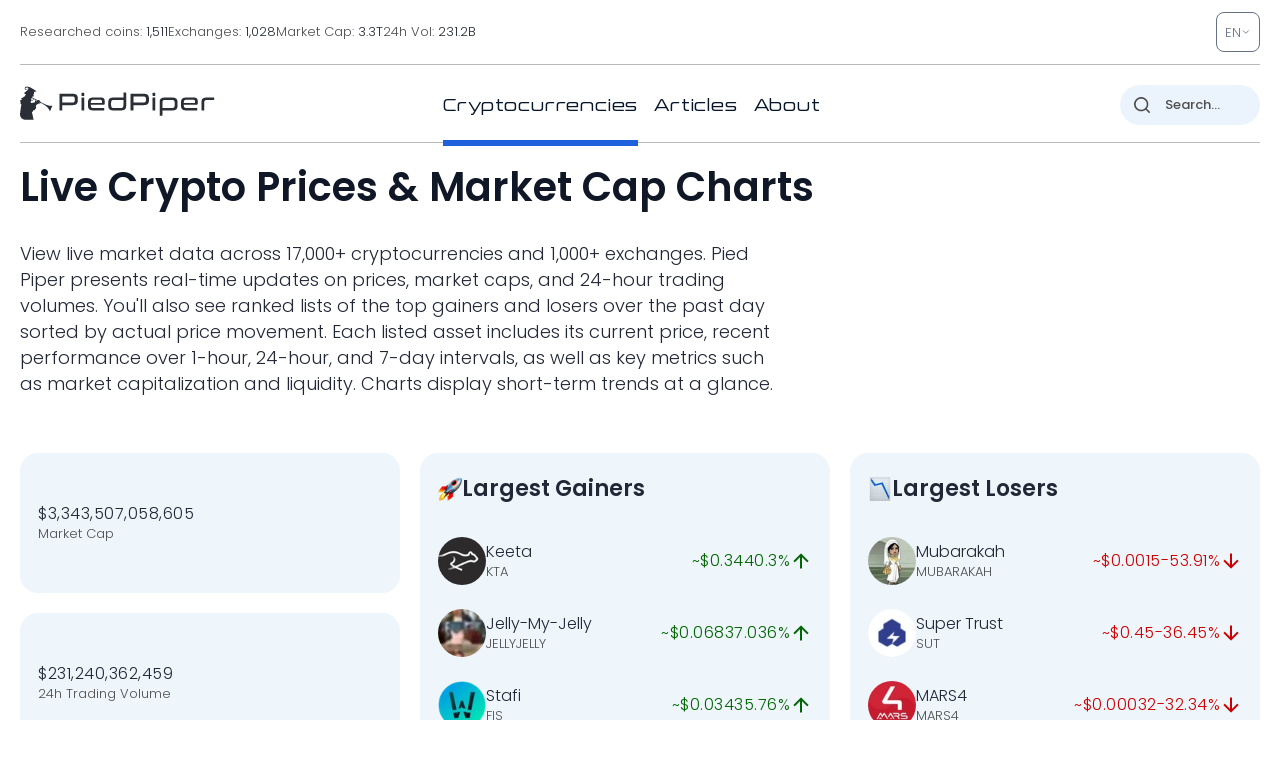

--- FILE ---
content_type: image/svg+xml
request_url: https://pp.one/charts/7d/39.svg
body_size: 3325
content:
<!-- series7d: [{"tick_date":"2025-10-12 09:00:00","close":"3.01"},{"tick_date":"2025-10-12 10:00:00","close":"3"},{"tick_date":"2025-10-12 11:00:00","close":"3.01"},{"tick_date":"2025-10-12 12:00:00","close":"3.02"},{"tick_date":"2025-10-12 13:00:00","close":"3.04"},{"tick_date":"2025-10-12 14:00:00","close":"3.01"},{"tick_date":"2025-10-12 15:00:00","close":"3.11"},{"tick_date":"2025-10-12 16:00:00","close":"3.2"},{"tick_date":"2025-10-12 17:00:00","close":"3.25"},{"tick_date":"2025-10-12 18:00:00","close":"3.26"},{"tick_date":"2025-10-12 19:00:00","close":"3.23"},{"tick_date":"2025-10-12 20:00:00","close":"3.28"},{"tick_date":"2025-10-12 21:00:00","close":"3.29"},{"tick_date":"2025-10-12 22:00:00","close":"3.24"},{"tick_date":"2025-10-12 23:00:00","close":"3.25"},{"tick_date":"2025-10-13 00:00:00","close":"3.24"},{"tick_date":"2025-10-13 01:00:00","close":"3.22"},{"tick_date":"2025-10-13 02:00:00","close":"3.24"},{"tick_date":"2025-10-13 03:00:00","close":"3.24"},{"tick_date":"2025-10-13 04:00:00","close":"3.23"},{"tick_date":"2025-10-13 05:00:00","close":"3.23"},{"tick_date":"2025-10-13 06:00:00","close":"3.24"},{"tick_date":"2025-10-13 07:00:00","close":"3.27"},{"tick_date":"2025-10-13 08:00:00","close":"3.3"},{"tick_date":"2025-10-13 09:00:00","close":"3.34"},{"tick_date":"2025-10-13 10:00:00","close":"3.35"},{"tick_date":"2025-10-13 11:00:00","close":"3.34"},{"tick_date":"2025-10-13 12:00:00","close":"3.29"},{"tick_date":"2025-10-13 13:00:00","close":"3.26"},{"tick_date":"2025-10-13 14:00:00","close":"3.32"},{"tick_date":"2025-10-13 15:00:00","close":"3.28"},{"tick_date":"2025-10-13 16:00:00","close":"3.32"},{"tick_date":"2025-10-13 17:00:00","close":"3.32"},{"tick_date":"2025-10-13 18:00:00","close":"3.33"},{"tick_date":"2025-10-13 19:00:00","close":"3.37"},{"tick_date":"2025-10-13 20:00:00","close":"3.4"},{"tick_date":"2025-10-13 21:00:00","close":"3.41"},{"tick_date":"2025-10-13 22:00:00","close":"3.41"},{"tick_date":"2025-10-13 23:00:00","close":"3.41"},{"tick_date":"2025-10-14 00:00:00","close":"3.37"},{"tick_date":"2025-10-14 01:00:00","close":"3.38"},{"tick_date":"2025-10-14 02:00:00","close":"3.37"},{"tick_date":"2025-10-14 03:00:00","close":"3.32"},{"tick_date":"2025-10-14 04:00:00","close":"3.31"},{"tick_date":"2025-10-14 05:00:00","close":"3.25"},{"tick_date":"2025-10-14 06:00:00","close":"3.22"},{"tick_date":"2025-10-14 07:00:00","close":"3.14"},{"tick_date":"2025-10-14 08:00:00","close":"3.11"},{"tick_date":"2025-10-14 09:00:00","close":"3.15"},{"tick_date":"2025-10-14 10:00:00","close":"3.15"},{"tick_date":"2025-10-14 11:00:00","close":"3.11"},{"tick_date":"2025-10-14 12:00:00","close":"3.15"},{"tick_date":"2025-10-14 13:00:00","close":"3.11"},{"tick_date":"2025-10-14 14:00:00","close":"3.14"},{"tick_date":"2025-10-14 15:00:00","close":"3.17"},{"tick_date":"2025-10-14 16:00:00","close":"3.23"},{"tick_date":"2025-10-14 17:00:00","close":"3.25"},{"tick_date":"2025-10-14 18:00:00","close":"3.25"},{"tick_date":"2025-10-14 19:00:00","close":"3.26"},{"tick_date":"2025-10-14 20:00:00","close":"3.23"},{"tick_date":"2025-10-14 21:00:00","close":"3.24"},{"tick_date":"2025-10-14 22:00:00","close":"3.24"},{"tick_date":"2025-10-14 23:00:00","close":"3.24"},{"tick_date":"2025-10-15 00:00:00","close":"3.25"},{"tick_date":"2025-10-15 01:00:00","close":"3.23"},{"tick_date":"2025-10-15 02:00:00","close":"3.23"},{"tick_date":"2025-10-15 03:00:00","close":"3.25"},{"tick_date":"2025-10-15 04:00:00","close":"3.22"},{"tick_date":"2025-10-15 05:00:00","close":"3.25"},{"tick_date":"2025-10-15 06:00:00","close":"3.26"},{"tick_date":"2025-10-15 07:00:00","close":"3.26"},{"tick_date":"2025-10-15 08:00:00","close":"3.28"},{"tick_date":"2025-10-15 09:00:00","close":"3.31"},{"tick_date":"2025-10-15 10:00:00","close":"3.27"},{"tick_date":"2025-10-15 11:00:00","close":"3.25"},{"tick_date":"2025-10-15 12:00:00","close":"3.23"},{"tick_date":"2025-10-15 13:00:00","close":"3.2"},{"tick_date":"2025-10-15 14:00:00","close":"3.17"},{"tick_date":"2025-10-15 15:00:00","close":"3.16"},{"tick_date":"2025-10-15 16:00:00","close":"3.14"},{"tick_date":"2025-10-15 17:00:00","close":"3.16"},{"tick_date":"2025-10-15 18:00:00","close":"3.16"},{"tick_date":"2025-10-15 19:00:00","close":"3.18"},{"tick_date":"2025-10-15 20:00:00","close":"3.15"},{"tick_date":"2025-10-15 21:00:00","close":"3.14"},{"tick_date":"2025-10-15 22:00:00","close":"3.12"},{"tick_date":"2025-10-15 23:00:00","close":"3.12"},{"tick_date":"2025-10-16 00:00:00","close":"3.14"},{"tick_date":"2025-10-16 01:00:00","close":"3.13"},{"tick_date":"2025-10-16 02:00:00","close":"3.17"},{"tick_date":"2025-10-16 03:00:00","close":"3.15"},{"tick_date":"2025-10-16 04:00:00","close":"3.13"},{"tick_date":"2025-10-16 05:00:00","close":"3.13"},{"tick_date":"2025-10-16 06:00:00","close":"3.13"},{"tick_date":"2025-10-16 07:00:00","close":"3.17"},{"tick_date":"2025-10-16 08:00:00","close":"3.15"},{"tick_date":"2025-10-16 09:00:00","close":"3.13"},{"tick_date":"2025-10-16 10:00:00","close":"3.16"},{"tick_date":"2025-10-16 11:00:00","close":"3.18"},{"tick_date":"2025-10-16 12:00:00","close":"3.18"},{"tick_date":"2025-10-16 13:00:00","close":"3.19"},{"tick_date":"2025-10-16 14:00:00","close":"3.16"},{"tick_date":"2025-10-16 15:00:00","close":"3.16"},{"tick_date":"2025-10-16 16:00:00","close":"3.08"},{"tick_date":"2025-10-16 17:00:00","close":"3.09"},{"tick_date":"2025-10-16 18:00:00","close":"3.08"},{"tick_date":"2025-10-16 19:00:00","close":"3.06"},{"tick_date":"2025-10-16 20:00:00","close":"3.03"},{"tick_date":"2025-10-16 21:00:00","close":"3"},{"tick_date":"2025-10-16 22:00:00","close":"3.02"},{"tick_date":"2025-10-16 23:00:00","close":"3"},{"tick_date":"2025-10-17 00:00:00","close":"3.01"},{"tick_date":"2025-10-17 01:00:00","close":"3.03"},{"tick_date":"2025-10-17 02:00:00","close":"3.03"},{"tick_date":"2025-10-17 03:00:00","close":"3.03"},{"tick_date":"2025-10-17 04:00:00","close":"3.04"},{"tick_date":"2025-10-17 05:00:00","close":"3.03"},{"tick_date":"2025-10-17 06:00:00","close":"3.01"},{"tick_date":"2025-10-17 07:00:00","close":"2.92"},{"tick_date":"2025-10-17 08:00:00","close":"2.84"},{"tick_date":"2025-10-17 09:00:00","close":"2.8"},{"tick_date":"2025-10-17 10:00:00","close":"2.86"},{"tick_date":"2025-10-17 11:00:00","close":"2.84"},{"tick_date":"2025-10-17 12:00:00","close":"2.91"},{"tick_date":"2025-10-17 13:00:00","close":"2.9"},{"tick_date":"2025-10-17 14:00:00","close":"2.91"},{"tick_date":"2025-10-17 15:00:00","close":"2.9"},{"tick_date":"2025-10-17 16:00:00","close":"2.91"},{"tick_date":"2025-10-17 17:00:00","close":"2.9"},{"tick_date":"2025-10-17 18:00:00","close":"2.92"},{"tick_date":"2025-10-17 19:00:00","close":"2.91"},{"tick_date":"2025-10-17 20:00:00","close":"2.9"},{"tick_date":"2025-10-17 21:00:00","close":"2.93"},{"tick_date":"2025-10-17 22:00:00","close":"2.93"},{"tick_date":"2025-10-17 23:00:00","close":"2.91"},{"tick_date":"2025-10-18 00:00:00","close":"2.89"},{"tick_date":"2025-10-18 01:00:00","close":"2.91"},{"tick_date":"2025-10-18 02:00:00","close":"2.93"},{"tick_date":"2025-10-18 03:00:00","close":"2.92"},{"tick_date":"2025-10-18 04:00:00","close":"2.94"},{"tick_date":"2025-10-18 05:00:00","close":"2.91"},{"tick_date":"2025-10-18 06:00:00","close":"2.92"},{"tick_date":"2025-10-18 07:00:00","close":"2.93"},{"tick_date":"2025-10-18 08:00:00","close":"2.94"},{"tick_date":"2025-10-18 09:00:00","close":"2.92"},{"tick_date":"2025-10-18 10:00:00","close":"2.93"},{"tick_date":"2025-10-18 11:00:00","close":"2.94"},{"tick_date":"2025-10-18 12:00:00","close":"2.94"},{"tick_date":"2025-10-18 13:00:00","close":"2.94"},{"tick_date":"2025-10-18 14:00:00","close":"2.92"},{"tick_date":"2025-10-18 15:00:00","close":"2.93"},{"tick_date":"2025-10-18 16:00:00","close":"2.92"},{"tick_date":"2025-10-18 17:00:00","close":"2.91"},{"tick_date":"2025-10-18 18:00:00","close":"2.92"},{"tick_date":"2025-10-18 19:00:00","close":"2.93"},{"tick_date":"2025-10-18 20:00:00","close":"2.93"},{"tick_date":"2025-10-18 21:00:00","close":"2.94"},{"tick_date":"2025-10-18 22:00:00","close":"2.93"},{"tick_date":"2025-10-18 23:00:00","close":"2.93"},{"tick_date":"2025-10-19 00:00:00","close":"2.93"},{"tick_date":"2025-10-19 01:00:00","close":"2.91"},{"tick_date":"2025-10-19 02:00:00","close":"2.93"},{"tick_date":"2025-10-19 03:00:00","close":"2.91"},{"tick_date":"2025-10-19 04:00:00","close":"2.94"},{"tick_date":"2025-10-19 05:00:00","close":"2.92"},{"tick_date":"2025-10-19 06:00:00","close":"2.92"},{"tick_date":"2025-10-19 07:00:00","close":"2.91"},{"tick_date":"2025-10-19 08:00:00","close":"2.91"},{"tick_date":"2025-10-19 09:00:00","close":"2.91"}] -->

<svg width="160" height="60" viewBox="0 0 160 60" xmlns="http://www.w3.org/2000/svg">
  <defs>
    <linearGradient id="grad-area" x1="0" y1="0" x2="0" y2="1">
      <stop offset="0%" stop-color="rgba(255,82,82,.2)" />
      <stop offset="100%" stop-color="rgba(0,0,0,0)" />
    </linearGradient>
  </defs>

  <path d="M0,39.344C0,39.344,0.635,40.328,0.952,40.328C1.27,40.328,1.587,39.672,1.905,39.344C2.222,39.016,2.569,38.773,2.857,38.361C3.221,37.84,3.515,36.373,3.81,36.393C4.16,36.418,4.495,39.373,4.762,39.344C5.239,39.293,5.388,32.7,5.714,29.508C6.024,26.479,6.289,23.169,6.667,20.656C6.95,18.77,7.111,16.712,7.619,15.738C7.884,15.228,8.296,14.69,8.571,14.754C8.985,14.85,9.236,17.722,9.524,17.705C9.889,17.683,9.968,13.762,10.476,12.787C10.742,12.277,11.163,11.724,11.429,11.803C11.936,11.954,11.873,16.57,12.381,16.721C12.646,16.8,13.016,15.738,13.333,15.738C13.651,15.738,13.998,16.309,14.286,16.721C14.65,17.242,14.921,18.689,15.238,18.689C15.556,18.689,15.775,16.982,16.19,16.721C16.465,16.549,16.849,16.597,17.143,16.721C17.495,16.87,17.743,17.556,18.095,17.705C18.389,17.829,18.754,17.829,19.048,17.705C19.4,17.556,19.725,17.179,20,16.721C20.414,16.032,20.635,14.754,20.952,13.77C21.27,12.787,21.606,11.88,21.905,10.82C22.246,9.608,22.395,7.724,22.857,6.885C23.126,6.397,23.492,5.902,23.81,5.902C24.127,5.902,24.496,6.376,24.762,6.885C25.27,7.86,25.349,10.382,25.714,11.803C26.002,12.922,26.386,14.775,26.667,14.754C27.056,14.724,27.264,8.866,27.619,8.852C27.911,8.841,28.254,12.787,28.571,12.787C28.889,12.787,28.979,9.281,29.524,8.852C29.788,8.645,30.183,8.977,30.476,8.852C30.828,8.703,31.16,8.357,31.429,7.869C31.89,7.03,32.039,5.146,32.381,3.934C32.68,2.874,32.92,1.673,33.333,0.984C33.608,0.526,33.934,0.149,34.286,0C34.579,-0.124,34.921,0,35.238,0C35.556,0,35.926,-0.208,36.19,0C36.735,0.428,36.681,3.809,37.143,3.934C37.411,4.008,37.778,2.951,38.095,2.951C38.413,2.951,38.782,3.425,39.048,3.934C39.555,4.909,39.492,7.878,40,8.852C40.265,9.362,40.688,9.31,40.952,9.836C41.504,10.936,41.516,14.12,41.905,15.738C42.185,16.903,42.585,17.452,42.857,18.689C43.292,20.665,43.375,24.581,43.81,26.557C44.081,27.794,44.463,29.519,44.762,29.508C45.104,29.495,45.17,26.002,45.714,25.574C45.978,25.366,46.403,25.366,46.667,25.574C47.211,26.002,47.302,29.508,47.619,29.508C47.937,29.508,48.254,25.574,48.571,25.574C48.889,25.574,49.182,29.495,49.524,29.508C49.823,29.519,50.159,27.541,50.476,26.557C50.794,25.574,51.148,24.772,51.429,23.607C51.818,21.989,51.934,19.122,52.381,17.705C52.651,16.848,52.917,15.998,53.333,15.738C53.608,15.566,53.992,15.862,54.286,15.738C54.638,15.589,54.963,14.69,55.238,14.754C55.652,14.85,55.777,17.609,56.19,17.705C56.465,17.769,56.791,16.87,57.143,16.721C57.436,16.597,57.778,16.721,58.095,16.721C58.413,16.721,58.754,16.846,59.048,16.721C59.4,16.572,59.712,15.691,60,15.738C60.364,15.796,60.536,17.444,60.952,17.705C61.227,17.877,61.63,17.877,61.905,17.705C62.321,17.444,62.563,15.717,62.857,15.738C63.208,15.762,63.492,18.689,63.81,18.689C64.127,18.689,64.348,16.427,64.762,15.738C65.037,15.28,65.362,14.903,65.714,14.754C66.008,14.63,66.392,14.926,66.667,14.754C67.083,14.493,67.325,13.52,67.619,12.787C67.969,11.913,68.272,9.825,68.571,9.836C68.913,9.849,69.14,12.701,69.524,13.77C69.806,14.557,70.159,15.082,70.476,15.738C70.794,16.393,71.134,16.972,71.429,17.705C71.779,18.578,72.063,19.672,72.381,20.656C72.698,21.639,72.92,22.917,73.333,23.607C73.608,24.064,73.998,24.178,74.286,24.59C74.65,25.111,74.921,26.557,75.238,26.557C75.556,26.557,75.775,24.851,76.19,24.59C76.465,24.418,76.868,24.762,77.143,24.59C77.559,24.329,77.801,22.603,78.095,22.623C78.446,22.647,78.634,24.885,79.048,25.574C79.323,26.032,79.712,26.145,80,26.557C80.364,27.078,80.536,28.264,80.952,28.525C81.227,28.697,81.63,28.697,81.905,28.525C82.321,28.264,82.493,26.616,82.857,26.557C83.145,26.511,83.541,27.614,83.81,27.541C84.271,27.415,84.378,23.648,84.762,23.607C85.044,23.576,85.397,24.918,85.714,25.574C86.032,26.23,86.251,27.28,86.667,27.541C86.941,27.713,87.302,27.541,87.619,27.541C87.937,27.541,88.307,27.749,88.571,27.541C89.116,27.113,89.14,23.648,89.524,23.607C89.806,23.576,90.159,24.918,90.476,25.574C90.794,26.23,91.134,27.561,91.429,27.541C91.779,27.517,92.031,25.464,92.381,24.59C92.675,23.857,92.917,22.884,93.333,22.623C93.608,22.451,93.992,22.747,94.286,22.623C94.638,22.474,94.963,21.575,95.238,21.639C95.652,21.736,95.709,24.239,96.19,24.59C96.457,24.785,96.879,24.356,97.143,24.59C97.905,25.265,97.462,32.246,98.095,32.459C98.358,32.547,98.73,31.475,99.048,31.475C99.365,31.475,99.712,32.047,100,32.459C100.364,32.98,100.658,33.693,100.952,34.426C101.303,35.3,101.587,36.393,101.905,37.377C102.222,38.361,102.507,40.304,102.857,40.328C103.151,40.348,103.492,38.361,103.81,38.361C104.127,38.361,104.398,40.269,104.762,40.328C105.05,40.374,105.426,39.757,105.714,39.344C106.078,38.823,106.251,37.638,106.667,37.377C106.941,37.205,107.302,37.377,107.619,37.377C107.937,37.377,108.278,37.501,108.571,37.377C108.923,37.228,109.206,36.393,109.524,36.393C109.841,36.393,110.188,36.965,110.476,37.377C110.84,37.898,111.164,38.421,111.429,39.344C111.962,41.207,112.054,45.334,112.381,48.197C112.69,50.898,112.942,53.902,113.333,56.066C113.613,57.612,113.994,60.011,114.286,60C114.641,59.986,114.791,54.164,115.238,54.098C115.508,54.059,115.923,56.108,116.19,56.066C116.667,55.99,116.55,49.374,117.143,49.18C117.406,49.094,117.778,50.164,118.095,50.164C118.413,50.164,118.73,49.18,119.048,49.18C119.365,49.18,119.683,50.164,120,50.164C120.317,50.164,120.635,49.18,120.952,49.18C121.27,49.18,121.617,50.21,121.905,50.164C122.269,50.105,122.493,48.255,122.857,48.197C123.145,48.15,123.492,48.852,123.81,49.18C124.127,49.508,124.487,50.228,124.762,50.164C125.176,50.068,125.233,47.564,125.714,47.213C125.981,47.019,126.392,47.041,126.667,47.213C127.083,47.474,127.302,48.525,127.619,49.18C127.937,49.836,128.254,51.148,128.571,51.148C128.889,51.148,129.206,49.836,129.524,49.18C129.841,48.525,130.112,47.272,130.476,47.213C130.764,47.167,131.14,48.243,131.429,48.197C131.793,48.138,132.087,46.209,132.381,46.23C132.731,46.254,132.92,49.084,133.333,49.18C133.608,49.244,133.968,48.525,134.286,48.197C134.603,47.869,134.921,47.541,135.238,47.213C135.556,46.885,135.902,46.183,136.19,46.23C136.555,46.288,136.779,48.138,137.143,48.197C137.431,48.243,137.778,47.541,138.095,47.213C138.413,46.885,138.696,46.379,139.048,46.23C139.341,46.105,139.683,46.23,140,46.23C140.317,46.23,140.678,46.057,140.952,46.23C141.368,46.49,141.541,48.138,141.905,48.197C142.193,48.243,142.54,47.213,142.857,47.213C143.175,47.213,143.492,47.869,143.81,48.197C144.127,48.525,144.444,49.18,144.762,49.18C145.079,49.18,145.397,48.525,145.714,48.197C146.032,47.869,146.315,47.362,146.667,47.213C146.96,47.089,147.326,47.337,147.619,47.213C147.971,47.064,148.254,46.23,148.571,46.23C148.889,46.23,149.172,47.064,149.524,47.213C149.817,47.337,150.159,47.213,150.476,47.213C150.794,47.213,151.154,47.041,151.429,47.213C151.844,47.474,152.063,49.18,152.381,49.18C152.698,49.18,153.016,47.213,153.333,47.213C153.651,47.213,153.991,49.201,154.286,49.18C154.636,49.156,154.888,46.254,155.238,46.23C155.532,46.209,155.775,47.936,156.19,48.197C156.465,48.369,156.849,48.072,157.143,48.197C157.495,48.346,157.743,49.031,158.095,49.18C158.389,49.305,158.73,49.18,159.048,49.18C159.365,49.18,160,49.18,160,49.18"
        fill="none"
        stroke="#CC0000"
        stroke-width="2"
        stroke-linejoin="round"
        stroke-linecap="round"
        />
</svg>